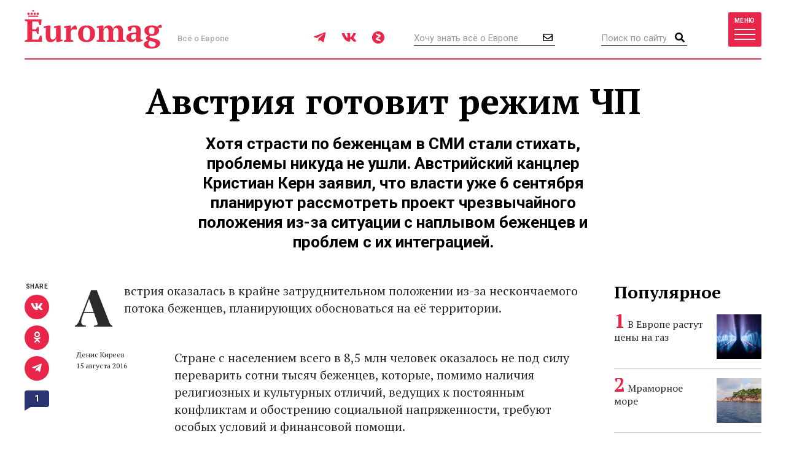

--- FILE ---
content_type: image/svg+xml
request_url: https://www.euromag.ru/i/icon-yandexzen.svg
body_size: 2064
content:
<svg height="20" viewBox="0 0 20 20" width="20" xmlns="http://www.w3.org/2000/svg"><g fill="none"><g fill="#e9254a"><path d="m6.21814007.75660161c1.38185993-.56946039 2.89506314-.81010333 4.38576353-.71894375-.1398393.13088405-.2948336.24362802-.4422503.36555684-1.2268657.98277841-2.44890933 1.97152698-3.67830083 2.95132032l-.00734788.00688863c-.00160735.78553387-.00022962 1.57106774-.00068886 2.35637199 1.5097589.58622273 3.01974742 1.17129736 4.53019517 1.7554535-1.38507462 1.13869116-2.76762341 2.28059701-4.15177956 3.42043626-.12238806.0966705-.236969.2034443-.3641791.2936854l-.01423651.0027555v2.3577497c1.50355913.5839265 3.00780712 1.1657865 4.51159587 1.7487945-1.53708382 1.3467279-3.08381171 2.682434-4.62227325 4.0273249-1.62135477-.6268657-3.06819748-1.6923077-4.15774972-3.0456946-1.07324914-1.3290471-1.80022962-2.9370838-2.07623421-4.6238806-.07324914-.4346728-.11343284-.8746269-.13065442-1.3150402v-.65327208c.02158439-.59265212.09047072-1.18392652.21492537-1.76394948.37313433-1.76257176 1.2401837-3.41607348 2.47210104-4.72996556.98277841-1.05419058 2.19609644-1.89253731 3.53111366-2.43559127z"/><path d="m13.4043628.61791045c1.8730195.68243398 3.5324914 1.93708381 4.6936854 3.55774971.5625718.77543054 1.006659 1.63490241 1.3258324 2.53777268.6638347 1.89161882.7354765 3.98415616.2098737 5.91825486-.50907 1.8819748-1.5864523 3.6048221-3.0544202 4.8879449-1.0222733.9021814-2.2337543 1.5878301-3.530884 2.0071183-.8771527.2835821-1.7942595.4381171-2.7148106.4732491h-.68289323c-.20551091-.010333-.41102182-.0206659-.61584386-.0408726.61768083-.5214695 1.24592419-1.0309988 1.86773819-1.5476463.8649828-.7136625 1.7283583-1.4296212 2.5947188-2.1416763.0068886.0022962.0204362.0073479.0273249.0096441-.0002297-.7807118 0-1.5614236 0-2.3419058-1.4920781-.595178-2.9908152-1.173364-4.48748568-1.7572905 1.49758898-1.2411022 2.99173368-2.48610794 4.48656718-3.73019519.0020666-.78071183.0004592-1.56119403.0009185-2.34190586-1.4778416-.57818599-2.9556832-1.1554535-4.43352471-1.73318025 1.43283581-1.25809415 2.87944891-2.50011481 4.31320321-3.75706085z"/></g><path d="m4.24339839.01469575c.95499426.05740528 1.90149254.25350172 2.80045924.58025259-1.4337543 1.25694603-2.88036739 2.4989667-4.31320321 3.75706084-.86911596-.34052812-1.73938002-.6783008-2.60780712-1.02043628 1.22939151-.97979334 2.45143513-1.9685419 3.67830081-2.95132032.14741676-.12192881.30241102-.23467279.44225028-.36555683zm.38300804 15.25901265c.83673938.3244546 1.67370838.6482204 2.51044776.9731343-.8663605.7120551-1.72973594 1.4280138-2.59471871 2.1416762-.62181401.5166476-1.25005741 1.0261769-1.86773824 1.5476464-.91343283-.0877152-1.81699196-.2964408-2.67026406-.635132 1.53846154-1.3448909 3.08518944-2.680597 4.62227325-4.0273249z" fill="#cc1537" transform="translate(6.36 .023)"/><path d="m.02365098.00895522.00734787-.00688863c.8684271.34213548 1.73869116.67990815 2.60780712 1.02043628 1.47784156.57772675 2.95568312 1.15499426 4.43352468 1.73318025-.00045924.78071183.00114811 1.56119403-.00091848 2.34190586-.83903559-.32675086-1.67921929-.65028703-2.51825488-.97680827-1.51044776-.58415614-3.02043628-1.16923077-4.53019518-1.7554535.00045924-.78530425-.00091848-1.57083812.00068887-2.35637199zm-.00068887 7.82870264.01423651-.00275545c.84867968.33249139 1.69896671.66061998 2.54764639.99288175 1.49667049.58392652 2.99540757 1.16211251 4.48748564 1.75729044 0 .7804822-.00022962 1.5611941 0 2.3419059-.00688863-.0022962-.02043628-.0073479-.02732491-.0096441-.83673938-.3249139-1.67370838-.6486797-2.51044776-.9731343-1.50378875-.5830081-3.00803674-1.164868-4.51159587-1.7487945 0-.78599313 0-1.57175662 0-2.35774974z" fill="#fff" transform="translate(6.452 3.352)"/><path d="m4.53019518.01056257c.83903559.32652124 1.67921929.65005741 2.51825488.97680827-1.49483353 1.24408725-2.98897819 2.48909299-4.48656717 3.73019518-.84867968-.33226177-1.6989667-.66039036-2.54764638-.99288175.1272101-.0902411.24179105-.19701492.3641791-.29368542 1.38415615-1.13983926 2.76670494-2.28174512 4.15177957-3.42043628z" fill="#f9c7d1" transform="translate(6.475 7.463)"/></g></svg>